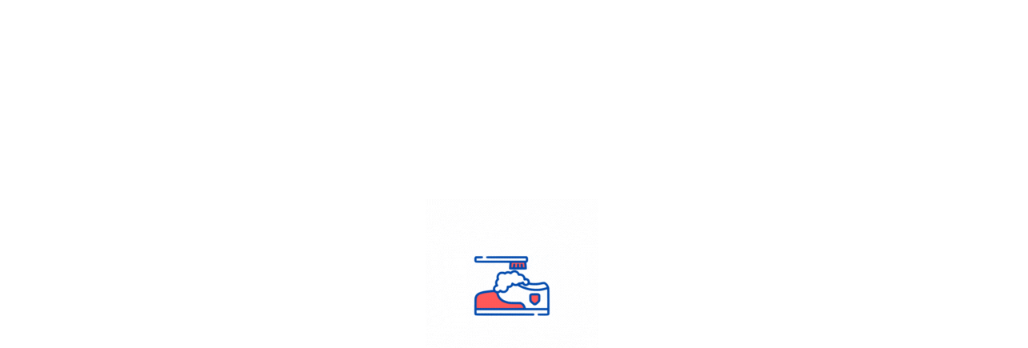

--- FILE ---
content_type: text/css
request_url: https://www.callyourdhobi.com/assets/css/vendors/uicons-regular-straight.css
body_size: 2518
content:
@font-face {
    font-family: "uicons-regular-straight";
    src: url("../../fonts/uicons/uicons-regular-straight.eot#iefix") format("embedded-opentype"),
url("../../fonts/uicons/uicons-regular-straight.woff2") format("woff2"),
url("../../fonts/uicons/uicons-regular-straight.woff") format("woff");
}

i[class^="fi-rs-"], span[class^="fi-rs-"] {
    line-height: 0 !important;
}

i[class^="fi-rs-"]:before, i[class*=" fi-rs-"]:before, span[class^="fi-rs-"]:before, span[class*="fi-rs-"]:before {
    font-family: uicons-regular-straight !important;
    font-style: normal;
    font-weight: normal !important;
    font-variant: normal;
    text-transform: none;
    line-height: 1 !important;
    -webkit-font-smoothing: antialiased;
    -moz-osx-font-smoothing: grayscale;
}

.fi-rs-add:before {
    content: "\f101";
}
.fi-rs-alarm-clock:before {
    content: "\f102";
}
.fi-rs-align-center:before {
    content: "\f103";
}
.fi-rs-align-justify:before {
    content: "\f104";
}
.fi-rs-align-left:before {
    content: "\f105";
}
.fi-rs-align-right:before {
    content: "\f106";
}
.fi-rs-ambulance:before {
    content: "\f107";
}
.fi-rs-angle-double-left:before {
    content: "\f108";
}
.fi-rs-angle-double-right:before {
    content: "\f109";
}
.fi-rs-angle-double-small-left:before {
    content: "\f10a";
}
.fi-rs-angle-double-small-right:before {
    content: "\f10b";
}
.fi-rs-angle-down:before {
    content: "\f10c";
}
.fi-rs-angle-left:before {
    content: "\f10d";
}
.fi-rs-angle-right:before {
    content: "\f10e";
}
.fi-rs-angle-small-down:before {
    content: "\f10f";
}
.fi-rs-angle-small-left:before {
    content: "\f110";
}
.fi-rs-angle-small-right:before {
    content: "\f111";
}
.fi-rs-angle-small-up:before {
    content: "\f112";
}
.fi-rs-angle-up:before {
    content: "\f113";
}
.fi-rs-apps-add:before {
    content: "\f114";
}
.fi-rs-apps-delete:before {
    content: "\f115";
}
.fi-rs-apps-sort:before {
    content: "\f116";
}
.fi-rs-apps:before {
    content: "\f117";
}
.fi-rs-archive:before {
    content: "\f118";
}
.fi-rs-arrow-down:before {
    content: "\f119";
}
.fi-rs-arrow-left:before {
    content: "\f11a";
}
.fi-rs-arrow-right:before {
    content: "\f11b";
}
.fi-rs-arrow-small-down:before {
    content: "\f11c";
}
.fi-rs-arrow-small-left:before {
    content: "\f11d";
}
.fi-rs-arrow-small-right:before {
    content: "\f11e";
}
.fi-rs-arrow-small-up:before {
    content: "\f11f";
}
.fi-rs-arrow-up:before {
    content: "\f120";
}
.fi-rs-asterisk:before {
    content: "\f121";
}
.fi-rs-backpack:before {
    content: "\f122";
}
.fi-rs-badge:before {
    content: "\f123";
}
.fi-rs-ban:before {
    content: "\f124";
}
.fi-rs-band-aid:before {
    content: "\f125";
}
.fi-rs-bank:before {
    content: "\f126";
}
.fi-rs-barber-shop:before {
    content: "\f127";
}
.fi-rs-baseball:before {
    content: "\f128";
}
.fi-rs-basketball:before {
    content: "\f129";
}
.fi-rs-bell-ring:before {
    content: "\f12a";
}
.fi-rs-bell-school:before {
    content: "\f12b";
}
.fi-rs-bell:before {
    content: "\f12c";
}
.fi-rs-billiard:before {
    content: "\f12d";
}
.fi-rs-bold:before {
    content: "\f12e";
}
.fi-rs-book-alt:before {
    content: "\f12f";
}
.fi-rs-book:before {
    content: "\f130";
}
.fi-rs-bookmark:before {
    content: "\f131";
}
.fi-rs-bowling:before {
    content: "\f132";
}
.fi-rs-box-alt:before {
    content: "\f133";
}
.fi-rs-box:before {
    content: "\f134";
}
.fi-rs-briefcase:before {
    content: "\f135";
}
.fi-rs-broom:before {
    content: "\f136";
}
.fi-rs-browser:before {
    content: "\f137";
}
.fi-rs-brush:before {
    content: "\f138";
}
.fi-rs-bug:before {
    content: "\f139";
}
.fi-rs-building:before {
    content: "\f13a";
}
.fi-rs-bulb:before {
    content: "\f13b";
}
.fi-rs-calculator:before {
    content: "\f13c";
}
.fi-rs-calendar:before {
    content: "\f13d";
}
.fi-rs-camera:before {
    content: "\f13e";
}
.fi-rs-caret-down:before {
    content: "\f13f";
}
.fi-rs-caret-left:before {
    content: "\f140";
}
.fi-rs-caret-right:before {
    content: "\f141";
}
.fi-rs-caret-up:before {
    content: "\f142";
}
.fi-rs-check:before {
    content: "\f143";
}
.fi-rs-checkbox:before {
    content: "\f144";
}
.fi-rs-chess:before {
    content: "\f145";
}
.fi-rs-circle-small:before {
    content: "\f146";
}
.fi-rs-circle:before {
    content: "\f147";
}
.fi-rs-clip:before {
    content: "\f148";
}
.fi-rs-clock:before {
    content: "\f149";
}
.fi-rs-cloud-check:before {
    content: "\f14a";
}
.fi-rs-cloud-disabled:before {
    content: "\f14b";
}
.fi-rs-cloud-download:before {
    content: "\f14c";
}
.fi-rs-cloud-share:before {
    content: "\f14d";
}
.fi-rs-cloud-upload:before {
    content: "\f14e";
}
.fi-rs-cloud:before {
    content: "\f14f";
}
.fi-rs-comment-alt:before {
    content: "\f150";
}
.fi-rs-comment:before {
    content: "\f151";
}
.fi-rs-compress-alt:before {
    content: "\f152";
}
.fi-rs-compress:before {
    content: "\f153";
}
.fi-rs-computer:before {
    content: "\f154";
}
.fi-rs-cookie:before {
    content: "\f155";
}
.fi-rs-copy-alt:before {
    content: "\f156";
}
.fi-rs-copy:before {
    content: "\f157";
}
.fi-rs-copyright:before {
    content: "\f158";
}
.fi-rs-cream:before {
    content: "\f159";
}
.fi-rs-credit-card:before {
    content: "\f15a";
}
.fi-rs-cross-circle:before {
    content: "\f15b";
}
.fi-rs-cross-small:before {
    content: "\f15c";
}
.fi-rs-cross:before {
    content: "\f15d";
}
.fi-rs-crown:before {
    content: "\f15e";
}
.fi-rs-cursor-finger:before {
    content: "\f15f";
}
.fi-rs-cursor-plus:before {
    content: "\f160";
}
.fi-rs-cursor-text-alt:before {
    content: "\f161";
}
.fi-rs-cursor-text:before {
    content: "\f162";
}
.fi-rs-cursor:before {
    content: "\f163";
}
.fi-rs-dart:before {
    content: "\f164";
}
.fi-rs-dashboard:before {
    content: "\f165";
}
.fi-rs-data-transfer:before {
    content: "\f166";
}
.fi-rs-database:before {
    content: "\f167";
}
.fi-rs-delete:before {
    content: "\f168";
}
.fi-rs-diamond:before {
    content: "\f169";
}
.fi-rs-dice:before {
    content: "\f16a";
}
.fi-rs-diploma:before {
    content: "\f16b";
}
.fi-rs-disk:before {
    content: "\f16c";
}
.fi-rs-doctor:before {
    content: "\f16d";
}
.fi-rs-document-signed:before {
    content: "\f16e";
}
.fi-rs-document:before {
    content: "\f16f";
}
.fi-rs-dollar:before {
    content: "\f170";
}
.fi-rs-download:before {
    content: "\f171";
}
.fi-rs-duplicate:before {
    content: "\f172";
}
.fi-rs-e-learning:before {
    content: "\f173";
}
.fi-rs-earnings:before {
    content: "\f174";
}
.fi-rs-edit-alt:before {
    content: "\f175";
}
.fi-rs-edit:before {
    content: "\f176";
}
.fi-rs-envelope:before {
    content: "\f177";
}
.fi-rs-euro:before {
    content: "\f178";
}
.fi-rs-exclamation:before {
    content: "\f179";
}
.fi-rs-expand:before {
    content: "\f17a";
}
.fi-rs-eye-crossed:before {
    content: "\f17b";
}
.fi-rs-eye-dropper:before {
    content: "\f17c";
}
.fi-rs-eye:before {
    content: "\f17d";
}
.fi-rs-feather:before {
    content: "\f17e";
}
.fi-rs-file-add:before {
    content: "\f17f";
}
.fi-rs-file-ai:before {
    content: "\f180";
}
.fi-rs-file-check:before {
    content: "\f181";
}
.fi-rs-file-delete:before {
    content: "\f182";
}
.fi-rs-file-eps:before {
    content: "\f183";
}
.fi-rs-file-gif:before {
    content: "\f184";
}
.fi-rs-file-music:before {
    content: "\f185";
}
.fi-rs-file-psd:before {
    content: "\f186";
}
.fi-rs-file:before {
    content: "\f187";
}
.fi-rs-fill:before {
    content: "\f188";
}
.fi-rs-film:before {
    content: "\f189";
}
.fi-rs-filter:before {
    content: "\f18a";
}
.fi-rs-fingerprint:before {
    content: "\f18b";
}
.fi-rs-flag:before {
    content: "\f18c";
}
.fi-rs-flame:before {
    content: "\f18d";
}
.fi-rs-flip-horizontal:before {
    content: "\f18e";
}
.fi-rs-folder-add:before {
    content: "\f18f";
}
.fi-rs-folder:before {
    content: "\f190";
}
.fi-rs-following:before {
    content: "\f191";
}
.fi-rs-football:before {
    content: "\f192";
}
.fi-rs-form:before {
    content: "\f193";
}
.fi-rs-forward:before {
    content: "\f194";
}
.fi-rs-ftp:before {
    content: "\f195";
}
.fi-rs-gallery:before {
    content: "\f196";
}
.fi-rs-glasses:before {
    content: "\f197";
}
.fi-rs-globe-alt:before {
    content: "\f198";
}
.fi-rs-globe:before {
    content: "\f199";
}
.fi-rs-golf:before {
    content: "\f19a";
}
.fi-rs-graduation-cap:before {
    content: "\f19b";
}
.fi-rs-graphic-tablet:before {
    content: "\f19c";
}
.fi-rs-grid-alt:before {
    content: "\f19d";
}
.fi-rs-grid:before {
    content: "\f19e";
}
.fi-rs-gym:before {
    content: "\f19f";
}
.fi-rs-headphones:before {
    content: "\f1a0";
}
.fi-rs-headset:before {
    content: "\f1a1";
}
.fi-rs-heart:before {
    content: "\f1a2";
}
.fi-rs-home:before {
    content: "\f1a3";
}
.fi-rs-hourglass-end:before {
    content: "\f1a4";
}
.fi-rs-hourglass:before {
    content: "\f1a5";
}
.fi-rs-ice-skate:before {
    content: "\f1a6";
}
.fi-rs-id-badge:before {
    content: "\f1a7";
}
.fi-rs-inbox:before {
    content: "\f1a8";
}
.fi-rs-incognito:before {
    content: "\f1a9";
}
.fi-rs-indent:before {
    content: "\f1aa";
}
.fi-rs-infinity:before {
    content: "\f1ab";
}
.fi-rs-info:before {
    content: "\f1ac";
}
.fi-rs-interactive:before {
    content: "\f1ad";
}
.fi-rs-interlining:before {
    content: "\f1ae";
}
.fi-rs-interrogation:before {
    content: "\f1af";
}
.fi-rs-italic:before {
    content: "\f1b0";
}
.fi-rs-jpg:before {
    content: "\f1b1";
}
.fi-rs-key:before {
    content: "\f1b2";
}
.fi-rs-keyboard:before {
    content: "\f1b3";
}
.fi-rs-label:before {
    content: "\f1b4";
}
.fi-rs-laptop:before {
    content: "\f1b5";
}
.fi-rs-lasso:before {
    content: "\f1b6";
}
.fi-rs-layers:before {
    content: "\f1b7";
}
.fi-rs-layout-fluid:before {
    content: "\f1b8";
}
.fi-rs-letter-case:before {
    content: "\f1b9";
}
.fi-rs-life-ring:before {
    content: "\f1ba";
}
.fi-rs-line-width:before {
    content: "\f1bb";
}
.fi-rs-link:before {
    content: "\f1bc";
}
.fi-rs-lipstick:before {
    content: "\f1bd";
}
.fi-rs-list-check:before {
    content: "\f1be";
}
.fi-rs-list:before {
    content: "\f1bf";
}
.fi-rs-location-alt:before {
    content: "\f1c0";
}
.fi-rs-lock-alt:before {
    content: "\f1c1";
}
.fi-rs-lock:before {
    content: "\f1c2";
}
.fi-rs-magic-wand:before {
    content: "\f1c3";
}
.fi-rs-makeup-brush:before {
    content: "\f1c4";
}
.fi-rs-marker-time:before {
    content: "\f1c5";
}
.fi-rs-marker:before {
    content: "\f1c6";
}
.fi-rs-medicine:before {
    content: "\f1c7";
}
.fi-rs-megaphone:before {
    content: "\f1c8";
}
.fi-rs-menu-burger:before {
    content: "\f1c9";
}
.fi-rs-menu-dots-vertical:before {
    content: "\f1ca";
}
.fi-rs-menu-dots:before {
    content: "\f1cb";
}
.fi-rs-microphone:before {
    content: "\f1cc";
}
.fi-rs-minus-small:before {
    content: "\f1cd";
}
.fi-rs-minus:before {
    content: "\f1ce";
}
.fi-rs-mobile:before {
    content: "\f1cf";
}
.fi-rs-mode-landscape:before {
    content: "\f1d0";
}
.fi-rs-mode-portrait:before {
    content: "\f1d1";
}
.fi-rs-money:before {
    content: "\f1d2";
}
.fi-rs-mouse:before {
    content: "\f1d3";
}
.fi-rs-music-alt:before {
    content: "\f1d4";
}
.fi-rs-music:before {
    content: "\f1d5";
}
.fi-rs-network-cloud:before {
    content: "\f1d6";
}
.fi-rs-network:before {
    content: "\f1d7";
}
.fi-rs-notebook:before {
    content: "\f1d8";
}
.fi-rs-opacity:before {
    content: "\f1d9";
}
.fi-rs-package:before {
    content: "\f1da";
}
.fi-rs-paint-brush:before {
    content: "\f1db";
}
.fi-rs-palette:before {
    content: "\f1dc";
}
.fi-rs-paper-plane:before {
    content: "\f1dd";
}
.fi-rs-password:before {
    content: "\f1de";
}
.fi-rs-pause:before {
    content: "\f1df";
}
.fi-rs-pencil:before {
    content: "\f1e0";
}
.fi-rs-pharmacy:before {
    content: "\f1e1";
}
.fi-rs-physics:before {
    content: "\f1e2";
}
.fi-rs-picture:before {
    content: "\f1e3";
}
.fi-rs-ping-pong:before {
    content: "\f1e4";
}
.fi-rs-play-alt:before {
    content: "\f1e5";
}
.fi-rs-play:before {
    content: "\f1e6";
}
.fi-rs-playing-cards:before {
    content: "\f1e7";
}
.fi-rs-plus-small:before {
    content: "\f1e8";
}
.fi-rs-plus:before {
    content: "\f1e9";
}
.fi-rs-poker-chip:before {
    content: "\f1ea";
}
.fi-rs-portrait:before {
    content: "\f1eb";
}
.fi-rs-pound:before {
    content: "\f1ec";
}
.fi-rs-power:before {
    content: "\f1ed";
}
.fi-rs-presentation:before {
    content: "\f1ee";
}
.fi-rs-print:before {
    content: "\f1ef";
}
.fi-rs-protractor:before {
    content: "\f1f0";
}
.fi-rs-pulse:before {
    content: "\f1f1";
}
.fi-rs-quote-right:before {
    content: "\f1f2";
}
.fi-rs-rec:before {
    content: "\f1f3";
}
.fi-rs-receipt:before {
    content: "\f1f4";
}
.fi-rs-rectangle-horizontal:before {
    content: "\f1f5";
}
.fi-rs-rectangle-panoramic:before {
    content: "\f1f6";
}
.fi-rs-rectangle-vertical:before {
    content: "\f1f7";
}
.fi-rs-redo:before {
    content: "\f1f8";
}
.fi-rs-reflect:before {
    content: "\f1f9";
}
.fi-rs-refresh:before {
    content: "\f1fa";
}
.fi-rs-resize:before {
    content: "\f1fb";
}
.fi-rs-resources:before {
    content: "\f1fc";
}
.fi-rs-rewind:before {
    content: "\f1fd";
}
.fi-rs-rocket:before {
    content: "\f1fe";
}
.fi-rs-rotate-right:before {
    content: "\f1ff";
}
.fi-rs-rugby:before {
    content: "\f200";
}
.fi-rs-scale:before {
    content: "\f201";
}
.fi-rs-school-bus:before {
    content: "\f202";
}
.fi-rs-school:before {
    content: "\f203";
}
.fi-rs-scissors:before {
    content: "\f204";
}
.fi-rs-screen:before {
    content: "\f205";
}
.fi-rs-search-alt:before {
    content: "\f206";
}
.fi-rs-search:before {
    content: "\f207";
}
.fi-rs-settings-sliders:before {
    content: "\f208";
}
.fi-rs-settings:before {
    content: "\f209";
}
.fi-rs-share:before {
    content: "\f20a";
}
.fi-rs-shield-check:before {
    content: "\f20b";
}
.fi-rs-shield-exclamation:before {
    content: "\f20c";
}
.fi-rs-shield-interrogation:before {
    content: "\f20d";
}
.fi-rs-shield-plus:before {
    content: "\f20e";
}
.fi-rs-shield:before {
    content: "\f20f";
}
.fi-rs-shop:before {
    content: "\f210";
}
.fi-rs-shopping-bag-add:before {
    content: "\f211";
}
.fi-rs-shopping-bag:before {
    content: "\f212";
}
.fi-rs-shopping-cart-add:before {
    content: "\f213";
}
.fi-rs-shopping-cart-check:before {
    content: "\f214";
}
.fi-rs-shopping-cart:before {
    content: "\f215";
}
.fi-rs-shuffle:before {
    content: "\f216";
}
.fi-rs-sign-in:before {
    content: "\f217";
}
.fi-rs-sign-out:before {
    content: "\f218";
}
.fi-rs-signal-alt-1:before {
    content: "\f219";
}
.fi-rs-signal-alt-2:before {
    content: "\f21a";
}
.fi-rs-signal-alt:before {
    content: "\f21b";
}
.fi-rs-skateboard:before {
    content: "\f21c";
}
.fi-rs-smartphone:before {
    content: "\f21d";
}
.fi-rs-soap:before {
    content: "\f21e";
}
.fi-rs-spa:before {
    content: "\f21f";
}
.fi-rs-speaker:before {
    content: "\f220";
}
.fi-rs-spinner-alt:before {
    content: "\f221";
}
.fi-rs-spinner:before {
    content: "\f222";
}
.fi-rs-square-root:before {
    content: "\f223";
}
.fi-rs-square:before {
    content: "\f224";
}
.fi-rs-star:before {
    content: "\f225";
}
.fi-rs-stats:before {
    content: "\f226";
}
.fi-rs-stethoscope:before {
    content: "\f227";
}
.fi-rs-sticker:before {
    content: "\f228";
}
.fi-rs-stop:before {
    content: "\f229";
}
.fi-rs-stopwatch:before {
    content: "\f22a";
}
.fi-rs-subtitles:before {
    content: "\f22b";
}
.fi-rs-surfing:before {
    content: "\f22c";
}
.fi-rs-sword:before {
    content: "\f22d";
}
.fi-rs-syringe:before {
    content: "\f22e";
}
.fi-rs-tablet:before {
    content: "\f22f";
}
.fi-rs-target:before {
    content: "\f230";
}
.fi-rs-tennis:before {
    content: "\f231";
}
.fi-rs-test-tube:before {
    content: "\f232";
}
.fi-rs-test:before {
    content: "\f233";
}
.fi-rs-text-check:before {
    content: "\f234";
}
.fi-rs-text:before {
    content: "\f235";
}
.fi-rs-thumbs-down:before {
    content: "\f236";
}
.fi-rs-thumbs-up:before {
    content: "\f237";
}
.fi-rs-ticket:before {
    content: "\f238";
}
.fi-rs-time-add:before {
    content: "\f239";
}
.fi-rs-time-check:before {
    content: "\f23a";
}
.fi-rs-time-delete:before {
    content: "\f23b";
}
.fi-rs-time-fast:before {
    content: "\f23c";
}
.fi-rs-time-forward-sixty:before {
    content: "\f23d";
}
.fi-rs-time-forward-ten:before {
    content: "\f23e";
}
.fi-rs-time-forward:before {
    content: "\f23f";
}
.fi-rs-time-half-past:before {
    content: "\f240";
}
.fi-rs-time-oclock:before {
    content: "\f241";
}
.fi-rs-time-past:before {
    content: "\f242";
}
.fi-rs-time-quarter-past:before {
    content: "\f243";
}
.fi-rs-time-quarter-to:before {
    content: "\f244";
}
.fi-rs-time-twenty-four:before {
    content: "\f245";
}
.fi-rs-tool-crop:before {
    content: "\f246";
}
.fi-rs-tool-marquee:before {
    content: "\f247";
}
.fi-rs-tooth:before {
    content: "\f248";
}
.fi-rs-transform:before {
    content: "\f249";
}
.fi-rs-trash:before {
    content: "\f24a";
}
.fi-rs-treatment:before {
    content: "\f24b";
}
.fi-rs-trophy:before {
    content: "\f24c";
}
.fi-rs-umbrella:before {
    content: "\f24d";
}
.fi-rs-underline:before {
    content: "\f24e";
}
.fi-rs-undo:before {
    content: "\f24f";
}
.fi-rs-unlock:before {
    content: "\f250";
}
.fi-rs-upload:before {
    content: "\f251";
}
.fi-rs-usb-drive:before {
    content: "\f252";
}
.fi-rs-user-add:before {
    content: "\f253";
}
.fi-rs-user-delete:before {
    content: "\f254";
}
.fi-rs-user-remove:before {
    content: "\f255";
}
.fi-rs-user-time:before {
    content: "\f256";
}
.fi-rs-user:before {
    content: "\f257";
}
.fi-rs-users:before {
    content: "\f258";
}
.fi-rs-vector-2:before {
    content: "\f259";
}
.fi-rs-vector-alt:before {
    content: "\f25a";
}
.fi-rs-video-camera:before {
    content: "\f25b";
}
.fi-rs-volleyball:before {
    content: "\f25c";
}
.fi-rs-volume:before {
    content: "\f25d";
}
.fi-rs-wifi-alt:before {
    content: "\f25e";
}
.fi-rs-world:before {
    content: "\f25f";
}
.fi-rs-yen:before {
    content: "\f260";
}
.fi-rs-zoom-in:before {
    content: "\f261";
}
.fi-rs-zoom-out:before {
    content: "\f262";
}


--- FILE ---
content_type: image/svg+xml
request_url: https://www.callyourdhobi.com/assets/Images/Sofa_Cleaning.svg
body_size: 1672
content:
<?xml version="1.0" encoding="utf-8"?>
<svg viewBox="0 0 500 500" xmlns="http://www.w3.org/2000/svg">
  <path style="fill: rgb(255, 87, 87); stroke: rgb(0, 0, 0);" d="M 73.412 136.783 C 73.412 136.783 97.603 101.91 97.384 101.91 C 97.165 101.91 139.505 90.196 139.505 90.196 L 367.546 93.407 C 367.546 93.407 395.729 109.723 395.729 109.951 C 395.729 110.18 411.616 150.561 411.616 150.561 L 388.115 177.673 L 386.589 270.108 L 370.222 240.179 L 297.142 234.388 C 297.142 234.388 261.602 239.555 261.404 239.555 C 261.206 239.555 243.922 259.382 243.922 259.382 L 217.325 237.257 C 217.325 237.257 127.905 233.322 127.905 233.508 C 127.905 233.695 97.603 257.129 97.603 257.129 L 94.311 180.736 L 80.804 162.116 L 68.612 160.212 L 73.412 136.783 Z"/>
  <g transform="matrix(0.082449, 0, 0, -0.082449, 45.455223, 455.80307)" fill="#004aad" stroke="none" style="">
    <g transform="matrix(1.041075, 0, 0, 1.041075, -270.577301, 54.888103)" fill="#004aad" stroke="none" style="">
      <path d="M1155 4253 c-285 -40 -539 -252 -630 -526 -14 -43 -29 -107 -32 -142 -3 -35 -9 -69 -13 -76 -5 -6 -37 -16 -71 -21 -239 -32 -413 -267 -379 -509 18 -127 112 -264 227 -330 l53 -30 0 -339 c0 -207 4 -360 11 -392 17 -85 73 -190 134 -254 l56 -59 -66 -276 c-36 -152 -65 -298 -65 -326 0 -134 148 -249 276 -214 106 28 154 89 194 246 17 66 36 137 41 158 l10 37 1641 -2 1641 -3 33 -130 c47 -180 59 -209 109 -253 75 -66 163 -79 251 -38 78 36 133 121 134 206 0 19 -31 161 -69 315 l-68 280 59 62 c72 76 124 180 138 278 5 39 10 214 10 391 l0 321 42 19 c69 31 153 121 195 210 37 77 38 82 38 190 0 107 -1 112 -37 185 -77 156 -231 258 -389 259 l-46 0 -7 63 c-28 273 -194 510 -441 628 -167 80 -35 74 -1575 75 -756 1 -1388 -1 -1405 -3z m2857 -164 c244 -95 410 -308 425 -544 l5 -80 -58 -30 c-78 -40 -150 -115 -188 -194 l-31 -66 -3 -373 -3 -373 -57 45 c-68 52 -117 78 -197 103 -55 16 -102 18 -530 18 -458 0 -472 -1 -530 -22 -115 -42 -217 -117 -283 -208 l-22 -30 -22 30 c-76 101 -158 162 -272 204 l-71 26 -470 0 c-427 0 -476 -2 -530 -18 -76 -23 -171 -76 -209 -116 -17 -17 -33 -31 -37 -31 -5 0 -9 163 -11 363 l-3 362 -37 77 c-42 90 -96 146 -191 202 -63 36 -67 41 -67 75 0 68 30 176 69 256 65 131 189 250 318 306 114 49 67 48 1548 46 l1390 -2 67 -26z m-3411 -756 c63 -28 125 -86 157 -147 l27 -51 5 -578 c5 -558 6 -579 24 -593 30 -21 3422 -21 3452 0 18 14 19 35 24 583 l5 568 28 57 c35 72 111 141 179 164 108 35 237 6 321 -75 65 -61 91 -123 91 -216 1 -68 -3 -89 -27 -137 -33 -68 -100 -130 -165 -154 -26 -9 -57 -28 -69 -41 -23 -24 -23 -24 -23 -398 0 -335 -2 -379 -18 -433 -36 -114 -124 -207 -239 -254 l-58 -23 -1775 0 -1775 0 -58 23 c-115 47 -203 140 -239 254 -16 54 -18 98 -18 437 0 419 2 408 -67 429 -122 36 -223 172 -223 297 0 84 58 199 126 252 85 64 217 79 315 36z m1641 -910 c37 -17 88 -52 113 -78 53 -52 102 -148 111 -218 l7 -47 -772 0 -771 0 0 23 c0 43 32 132 67 184 52 79 140 140 230 162 21 5 243 9 493 8 l455 -2 67 -32z m1594 26 c161 -29 288 -159 313 -319 l8 -50 -774 0 -775 0 7 43 c10 63 58 160 105 211 49 52 144 103 216 115 76 13 830 13 900 0z m-3106 -970 l52 -11 -4 -102 c-5 -143 -70 -409 -109 -448 -37 -38 -81 -37 -120 1 -19 19 -29 40 -29 59 0 23 39 195 115 510 5 18 9 21 24 12 11 -5 43 -15 71 -21z m3779 -239 c57 -233 62 -264 51 -291 -13 -30 -54 -59 -85 -59 -30 0 -72 29 -83 57 -7 15 -30 102 -52 193 -30 123 -40 186 -40 248 l0 82 28 1 c15 0 43 6 62 13 19 8 40 14 45 15 6 0 39 -116 74 -259z m-349 160 l0 -60 -1620 0 -1620 0 0 60 0 60 1620 0 1620 0 0 -60z"/>
      <path d="M1728 3671 c-27 -24 -33 -36 -33 -71 0 -35 6 -47 33 -71 36 -32 69 -36 112 -14 35 18 50 43 50 85 0 42 -15 67 -50 85 -43 22 -76 18 -112 -14z"/>
      <path d="M2511 3684 c-13 -9 -29 -32 -37 -50 -29 -68 30 -142 104 -131 112 18 110 179 -3 193 -28 4 -47 0 -64 -12z"/>
      <path d="M3268 3671 c-27 -24 -33 -36 -33 -71 0 -35 6 -47 33 -71 36 -32 69 -36 112 -14 35 18 50 43 50 85 0 42 -15 67 -50 85 -43 22 -76 18 -112 -14z"/>
      <path d="M1339 3235 c-73 -40 -54 -154 29 -180 35 -10 90 13 107 45 49 95 -42 186 -136 135z"/>
      <path d="M2107 3239 c-22 -13 -47 -61 -47 -93 0 -14 13 -40 29 -58 24 -27 36 -33 71 -33 35 0 47 6 71 33 16 18 29 44 29 58 0 33 -25 81 -49 94 -25 13 -81 12 -104 -1z"/>
      <path d="M2859 3221 c-47 -47 -36 -121 23 -155 78 -47 173 40 138 125 -26 62 -112 78 -161 30z"/>
      <path d="M3629 3221 c-78 -79 8 -205 108 -157 65 31 76 114 21 161 -42 35 -91 34 -129 -4z"/>
    </g>
  </g>
</svg>

--- FILE ---
content_type: application/x-javascript
request_url: https://www.callyourdhobi.com/assets/js/angjs.js?v=2.60
body_size: 1607
content:
var js_v = '1.45';
var app = angular.module('myApp', []);
app.controller('menu', function($scope,$http) {
    $http.get("/assets/menu.json?v="+js_v).then(function(response) {
        $scope.menus = response.data;
    });
});

app.controller('page-contact', function($scope,$http) {
    $http.get("/assets/page-contact.json?v="+js_v).then(function(response) {
        $scope.page_contact = response.data;
    });
    $scope.submit = function(name,email,mobile,subject,message){
        
        var dat = {
            "name":name,
            "email":email,
            "mobile":mobile,
            "subject":subject,
            "message":message
        };
        $http.post("/assets/contact-form.php",JSON.stringify(dat)).then(function(response) {
            $scope.apply_now = response.data;
            
        });
    }
});
app.controller('DealOfTheDay', function($scope,$http) {
    $scope.countdown = function(x){
        var countDownDate = new Date(x).getTime(); 
        // Update the count down every 1 second
        var x = setInterval(function() {
            // Get today's date and time
            var now = new Date().getTime(); 
            // Find the distance between now and the count down date
            var distance = countDownDate - now;  
            // Time calculations for days, hours, minutes and seconds
            var days = Math.floor(distance / (1000 * 60 * 60 * 24));
            var hours = Math.floor((distance % (1000 * 60 * 60 * 24)) / (1000 * 60 * 60));
            var minutes = Math.floor((distance % (1000 * 60 * 60)) / (1000 * 60));
            var seconds = Math.floor((distance % (1000 * 60)) / 1000); 
            // Display the result in the element with id="demo"
            document.getElementById("demo").innerHTML ='<span class="countdown-section"> <span class="countdown-amount hover-up">'+days+'</span> <span class="countdown-period"> days </span> </span> <span class="countdown-section"> <span class="countdown-amount hover-up">'+hours+'</span> <span class="countdown-period"> hours </span> </span> <span class="countdown-section"> <span class="countdown-amount hover-up">'+minutes+'</span> <span class="countdown-period"> mins </span></span> <span class="countdown-section"><span class="countdown-amount hover-up">'+seconds+'</span><span class="countdown-period"> sec </span> </span>';
            // If the count down is finished, write some text
            if (distance < 0) {
                clearInterval(x);
                document.getElementById("demo").innerHTML = "EXPIRED";
            }
        }, 1000);
    }
});
app.controller('slider', function($scope,$http) {
    $http.get("/assets/index_categories_slider.json?v="+js_v).then(function(response) {
        $scope.index_categories_slider = response.data;
    });
    $http.get("/assets/three_box.json?v="+js_v).then(function(response) {
        $scope.three_box = response.data;
    });
    $http.get("/assets/slider.json?v="+js_v).then(function(response) {
        $scope.multi_slider = response.data;
    });
    $http.get("/assets/our_performance.json?v="+js_v).then(function(response) {
        $scope.our_performance = response.data;
    });
    $http.get("/assets/total_orders.php").then(function(response) {
        $scope.count = response.data;
    });
    $scope.conncet_whatsapp = function(x){
        $http.get("/assets/connect_with_whatsapp.php?number="+x).then(function(response) {
            $scope.connect_with_whatsapp = response.data;
        });
    }
    
   
});
app.controller('franchisee', function($scope,$http) {
    $http.get("/assets/our_performances.json?v="+js_v).then(function(response) {
        $scope.our_performance = response.data;
    });
    $scope.about_datas = function(data1){
        $http.get("/assets/Service_area.php?id="+data1).then(function(response) {
            $scope.about_data = response.data;
        });
    }
    $scope.submit = function(name,mobile,pincode){
        document.getElementById("ProvideModel").classList.remove("show");
        document.getElementById("ProvideModel").classList.remove("fade");
        var dat = {
            "name":name,
            "mobile":mobile,
            "pincode":pincode
        };
        $http.post("/assets/apply_now.php",JSON.stringify(dat)).then(function(response) {
            $scope.apply_now = response.data;
            alert($scope.apply_now);
        });
    }
});

app.controller('services', function($scope,$http) {
    
    $http.get("/assets/services.php?id="+id).then(function(response) {
        $scope.service = response.data;
    });
   
    $http.get("/assets/new_products.json?v="+js_v).then(function(response) {
        $scope.new_products = response.data;
    });
    var da = {
        "main_service":main_service,
        "sub_service":laundry
    };
    $http.post("/assets/php_f/review.php?type=GET", JSON.stringify(da)).then(function(response) {
        $scope.Reviews = response.data;
    });
    $http.post("/assets/php_f/review.php?type=any", JSON.stringify(da)).then(function(response) {
        $scope.list = response.data;
    });
    $scope.rating = function(x){
    	if(x === 1){
			document.getElementById("rating_1").classList.add("checked");
            document.getElementById("rating_2").classList.remove("checked");
            document.getElementById("rating_3").classList.remove("checked");
            document.getElementById("rating_4").classList.remove("checked");
            document.getElementById("rating_5").classList.remove("checked");
            document.getElementById("rating_per").value = '20';
        }else if (x === 2){
        	document.getElementById("rating_1").classList.add("checked");
            document.getElementById("rating_2").classList.add("checked");
            document.getElementById("rating_3").classList.remove("checked");
            document.getElementById("rating_4").classList.remove("checked");
            document.getElementById("rating_5").classList.remove("checked");
            document.getElementById("rating_per").value = '40';
        }else if (x === 3){
        	document.getElementById("rating_1").classList.add("checked");
            document.getElementById("rating_2").classList.add("checked");
            document.getElementById("rating_3").classList.add("checked");
            document.getElementById("rating_4").classList.remove("checked");
            document.getElementById("rating_5").classList.remove("checked");
            document.getElementById("rating_per").value = '60';
        }else if (x === 4){
            document.getElementById("rating_1").classList.add("checked");
            document.getElementById("rating_2").classList.add("checked");
            document.getElementById("rating_3").classList.add("checked");
            document.getElementById("rating_4").classList.add("checked");
            document.getElementById("rating_5").classList.remove("checked");
            document.getElementById("rating_per").value = '80';
        }else if (x === 5){
        	document.getElementById("rating_1").classList.add("checked");
            document.getElementById("rating_2").classList.add("checked");
            document.getElementById("rating_3").classList.add("checked");
            document.getElementById("rating_4").classList.add("checked");
            document.getElementById("rating_5").classList.add("checked");
            document.getElementById("rating_per").value = '100';
        }
        
    }
    $scope.s_review = function(reviews,names,emails) {
        var dat = {
            "review":reviews,
            "name":names,
            "email":emails,
            "rating":document.getElementById("rating_per").value
        }
        $http.post("/assets/php_f/review.php?type=INSERTS", JSON.stringify(dat)).then(function(response) {
            $scope.re = response.data;
            if($scope.re === 'OK'){
                $scope.alert_for_review = "Review Successfully Submited";
                $http.get("/assets/php_f/review.php?type=GET&main_service="+main_service+"&sub_service="+laundry).then(function(response) {
                    $scope.Reviews = response.data;
                });
            }else{
                $scope.alert_for_review = "Somethinking want wong Please Contact Customer Care";
            }
        });
    }
        
        
});

//Dry Clean page code

app.controller('dry-cleans', function($scope,$http) {
    
    $http.get("/assets/dry-cleans.php?id="+id).then(function(response) {
        $scope.service = response.data;
    });
   
    $http.get("/assets/new_products.json?v="+js_v).then(function(response) {
        $scope.new_products = response.data;
    });
    var da = {
        "main_service":main_service,
        "sub_service":laundry
    };
    $http.post("/assets/php_f/review.php?type=GET", JSON.stringify(da)).then(function(response) {
        $scope.Reviews = response.data;
    });
    $http.post("/assets/php_f/review.php?type=any", JSON.stringify(da)).then(function(response) {
        $scope.list = response.data;
    });
    $scope.rating = function(x){
    	if(x === 1){
			document.getElementById("rating_1").classList.add("checked");
            document.getElementById("rating_2").classList.remove("checked");
            document.getElementById("rating_3").classList.remove("checked");
            document.getElementById("rating_4").classList.remove("checked");
            document.getElementById("rating_5").classList.remove("checked");
            document.getElementById("rating_per").value = '20';
        }else if (x === 2){
        	document.getElementById("rating_1").classList.add("checked");
            document.getElementById("rating_2").classList.add("checked");
            document.getElementById("rating_3").classList.remove("checked");
            document.getElementById("rating_4").classList.remove("checked");
            document.getElementById("rating_5").classList.remove("checked");
            document.getElementById("rating_per").value = '40';
        }else if (x === 3){
        	document.getElementById("rating_1").classList.add("checked");
            document.getElementById("rating_2").classList.add("checked");
            document.getElementById("rating_3").classList.add("checked");
            document.getElementById("rating_4").classList.remove("checked");
            document.getElementById("rating_5").classList.remove("checked");
            document.getElementById("rating_per").value = '60';
        }else if (x === 4){
            document.getElementById("rating_1").classList.add("checked");
            document.getElementById("rating_2").classList.add("checked");
            document.getElementById("rating_3").classList.add("checked");
            document.getElementById("rating_4").classList.add("checked");
            document.getElementById("rating_5").classList.remove("checked");
            document.getElementById("rating_per").value = '80';
        }else if (x === 5){
        	document.getElementById("rating_1").classList.add("checked");
            document.getElementById("rating_2").classList.add("checked");
            document.getElementById("rating_3").classList.add("checked");
            document.getElementById("rating_4").classList.add("checked");
            document.getElementById("rating_5").classList.add("checked");
            document.getElementById("rating_per").value = '100';
        }
        
    }
    $scope.s_review = function(reviews,names,emails) {
        var dat = {
            "review":reviews,
            "name":names,
            "email":emails,
            "rating":document.getElementById("rating_per").value
        }
        $http.post("/assets/php_f/review.php?type=INSERTS", JSON.stringify(dat)).then(function(response) {
            $scope.re = response.data;
            if($scope.re === 'OK'){
                $scope.alert_for_review = "Review Successfully Submited";
                $http.get("/assets/php_f/review.php?type=GET&main_service="+main_service+"&sub_service="+laundry).then(function(response) {
                    $scope.Reviews = response.data;
                });
            }else{
                $scope.alert_for_review = "Somethinking want wong Please Contact Customer Care";
            }
        });
    }
        
        
});
//ends here

app.controller('wbconncet', function($scope,$http) {
    $scope.conncet_whatsapp = function(x){
        $http.get("/assets/connect_with_whatsapp.php?number="+x).then(function(response) {
            $scope.connect_with_whatsapp = response.data;
        });
    }
});

app.controller('blog_post', function($scope,$http) {
    $http.get("/assets/blog_post.php?id="+id).then(function(response) {
        $scope.blog_posts = response.data;
    });
   
    $http.get("/assets/new_products.json?v="+js_v).then(function(response) {
        $scope.new_products = response.data;
    });
});


app.controller('footer_boxs', function($scope,$http) {
    $http.get("/assets/footer_box.json?v="+js_v).then(function(response) {
        $scope.footer_box = response.data;
    });
});

app.controller('blogss', function($scope, $http) {
    $http.get("/assets/blog.json?v="+js_v).then(function(response) {
        $scope.blogs = response.data;
    });
   
    $http.get("/assets/new_products.json?v="+js_v).then(function(response) {
        $scope.new_products = response.data;
    });
}); 
app.controller('about', function($scope, $http) {
    $http.get("/assets/about.json?v="+js_v).then(function(response) {
        $scope.abouts = response.data;
    });
    $http.get("/assets/our_performance.json?v="+js_v).then(function(response) {
        $scope.our_performance = response.data;
    });
    $scope.about_datas = function(data1){
        $http.get("/assets/about.php?id="+data1).then(function(response) {
            $scope.about_data = response.data;
        });
    }
    $http.get("/assets/total_orders.php").then(function(response) {
        $scope.count = response.data;
    });
    $scope.counts = function(ids,x,type){
        function sleep(ms) {
            return new Promise(resolve => setTimeout(resolve, ms));
        }
        async function demo(id, xs, types) {
            for (let i = 0; i <= xs; i++) {
                document.getElementById(id).innerHTML = i+types;
                await sleep(i * 0.5);
            }   
        }
        demo(ids,x,type);
    }
});

app.controller('Service_area', function($scope, $http) {
    
    // $http.get("/assets/ByArea.php?start_page=1&end_page=3000").then(function(response) {
    //     $scope.abouts = response.data;
    // });
    
    
    $http.get("/assets/our_performance.json?v="+js_v).then(function(response) {
        $scope.our_performance = response.data;
    });
    $scope.about_datas = function(data1){
        $http.get("/assets/Service_area.php?id="+data1).then(function(response) {
            $scope.about_data = response.data;
        });
    }
    $http.get("/assets/total_orders.php").then(function(response) {
        $scope.count = response.data;
    });
    $scope.counts = function(ids,x,type){
        function sleep(ms) {
            return new Promise(resolve => setTimeout(resolve, ms));
        }
        async function demo(id, xs, types) {
            for (let i = 0; i <= xs; i++) {
                document.getElementById(id).innerHTML = i+types;
                await sleep(i * 0.5);
            }   
        }
        demo(ids,x,type);
    }
});
app.controller('Bypincode', function($scope, $http) {
    $http.get("/assets/Bypincode.json?v="+js_v).then(function(response) {
        $scope.abouts = response.data;
    });
    $http.get("/assets/our_performance.json?v="+js_v).then(function(response) {
        $scope.our_performance = response.data;
    });
    $scope.about_datas = function(data1){
        $http.get("/assets/Service_area.php?id="+data1).then(function(response) {
            $scope.about_data = response.data;
        });
    }
    $http.get("/assets/total_orders.php").then(function(response) {
        $scope.count = response.data;
    });
    $scope.counts = function(ids,x,type){
        function sleep(ms) {
            return new Promise(resolve => setTimeout(resolve, ms));
        }
        async function demo(id, xs, types) {
            for (let i = 0; i <= xs; i++) {
                document.getElementById(id).innerHTML = i+types;
                await sleep(i * 0.5);
            }   
        }
        demo(ids,x,type);
    }
});
app.controller('ByArea', function($scope, $http) {

    $http.get("/assets/total_orders.php").then(function(response) {
        $scope.count = response.data;
    });
    $scope.counts = function(ids,x,type){
        function sleep(ms) {
            return new Promise(resolve => setTimeout(resolve, ms));
        }
        async function demo(id, xs, types) {
            for (let i = 0; i <= xs; i++) {
                document.getElementById(id).innerHTML = i+types;
                await sleep(i * 0.5);
            }   
        }
        demo(ids,x,type);
    }
});
    

